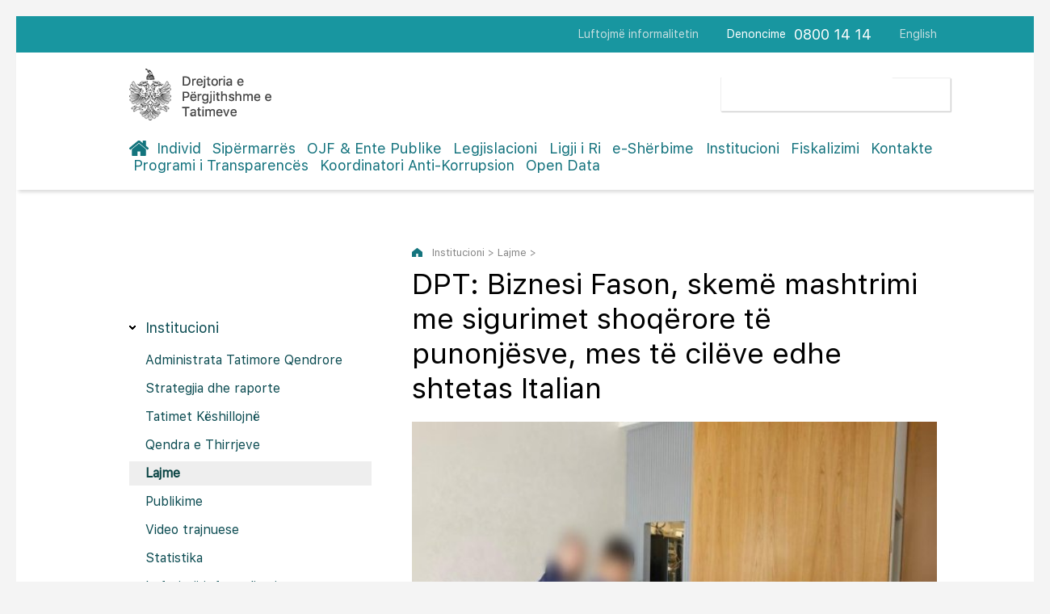

--- FILE ---
content_type: text/html; charset=UTF-8
request_url: https://www.tatime.gov.al/d/8/45/592/1774/dpt-biznesi-fason-skeme-mashtrimi-me-sigurimet-shoqerore-te-punonjesve-mes-te-cileve-edhe-shtetas-italian
body_size: 31505
content:
<!doctype html>
<html>
<head>
	<meta charset="utf-8">
    <meta name="viewport" content="width=device-width,initial-scale=1.0">
	<title>DPT: Biznesi Fason, skemë mashtrimi me sigurimet shoqërore të punonjësve, mes të cilëve edhe shtetas Italian</title>
    <base href="https://www.tatime.gov.al" >
	<link rel="stylesheet" type="text/css" href="css/dropdown.css">
    <link rel="stylesheet" type="text/css" href="css/styles.css" />
    <link rel="stylesheet" type="text/css" href="css/form-styles.css" />

</head>

<body> 

       <div class="header-mobile">
              <nav id="c-menu--push-right" class="c-menu c-menu--push-right">
              <button class="c-menu__close">X</button>
              <ul class="c-menu__items">
              
              
                 
								<li class="c-menu__item"><a class="c-menu__link" href="c/3/individ" >Individ</a></li>
   
								<li class="c-menu__item"><a class="c-menu__link" href="c/4/sipermarres" >Sipërmarrës</a></li>
   
								<li class="c-menu__item"><a class="c-menu__link" href="c/5/ojf-ente-publike" >OJF & Ente Publike</a></li>
   
								<li class="c-menu__item"><a class="c-menu__link" href="c/6/legjislacioni" >Legjislacioni</a></li>
   
								<li class="c-menu__item"><a class="c-menu__link" href="c/629/ligji-i-ri" >Ligji i Ri</a></li>
   
								<li class="c-menu__item"><a class="c-menu__link" href="c/7/e-sherbime" >e-Shërbime</a></li>
   
								<li class="c-menu__item"><a class="c-menu__link" href="c/8/institucioni" class='active-menu'>Institucioni</a></li>
   
								<li class="c-menu__item"><a class="c-menu__link" href="c/424/fiskalizimi" >Fiskalizimi</a></li>
   
								<li class="c-menu__item"><a class="c-menu__link" href="c/9/kontakte" >Kontakte</a></li>
   
								<li class="c-menu__item"><a class="c-menu__link" href="c/545/programi-i-transparences" >Programi i Transparencës</a></li>
   
								<li class="c-menu__item"><a class="c-menu__link" href="c/589/koordinatori-anti-korrupsion" >Koordinatori Anti-Korrupsion</a></li>
   
								<li class="c-menu__item"><a class="c-menu__link" href="c/657/open-data" >Open Data</a></li>
                <li class="c-menu__item"><a href="c/135/avokati-i-tatimpaguesve" class="c-menu__link">Avokati i Tatimpaguesve</a></li>
                <li class="c-menu__item"><a href="https://www.tatime.gov.al/eng/" class="c-menu__link">English</a></li>
              </ul>
            </nav>
            
            <div id="c-mask" class="c-mask"></div>
            
           </div>
      <div id="page"  class="o-wrapper">
      

      
      
               <header class="o-header showM">
            <nav class="o-header-nav">
              <a href="#" class="o-header-nav__link"><img src="images/logo.png" style="display:block; width: 100px; height:auto"></a>
              <a id="c-button--push-right" class="menuja">MENU</a>
            </nav>
          <div class="clearfix showM"></div>
          </header>

  <div class="header-wrapper hideM">
           <div class="hdr-container">
                 <div class="top-navigation">
                      <ul class="nav-top right">
                          <li><a href="https://www.tatime.gov.al/c/8/64/luftojme-informalitetin">Luftojmë informalitetin</a></li>
                          <li class="denoncim">Denoncime</li>
                          <li class="nr-tel"><span>0800 14 14</span></li>
                          <li><a href="https://www.tatime.gov.al/eng/">English</a></li>
                      </ul>
                      <div class="clearfix"></div>
                 </div>
               </div>
                 <div class="main-header">
                    <div class="upper-hdr">
                        <div class="logo-box left">
                           <a href="/"><img src="images/logo.png"></a>
                        </div>
                      

                        
                       <div class="searchform right">
                         <script>
							 (function() {
							   var cx = '001964891753965025098:6qgcrfd_xzc';
							   var gcse = document.createElement('script');
							   gcse.type = 'text/javascript';
							   gcse.async = true;
							   gcse.src = 'https://cse.google.com/cse.js?cx=' + cx;
							   var s = document.getElementsByTagName('script')[0];
							   s.parentNode.insertBefore(gcse, s);
							 })();
				        </script>
                        <gcse:search></gcse:search>
                      
  
                        </div>
                        <div class="clearfix"></div>
                    </div>
                   <header class="pageHeader">
                       <nav class="navigation">
                           <ul class="main-nav">
                              <li class="home"><a href="/"></a></li>
                              
   
								<li ><a href="c/3/individ" >Individ</a></li>
   
								<li ><a href="c/4/sipermarres" >Sipërmarrës</a></li>
   
								<li ><a href="c/5/ojf-ente-publike" >OJF & Ente Publike</a></li>
   
								<li ><a href="c/6/legjislacioni" >Legjislacioni</a></li>
   
								<li ><a href="c/629/ligji-i-ri" >Ligji i Ri</a></li>
   
								<li ><a href="c/7/e-sherbime" >e-Shërbime</a></li>
   
								<li ><a href="c/8/institucioni" class='active-menu'>Institucioni</a></li>
   
								<li ><a href="c/424/fiskalizimi" >Fiskalizimi</a></li>
   
								<li ><a href="c/9/kontakte" >Kontakte</a></li>
   
								<li ><a href="c/545/programi-i-transparences" >Programi i Transparencës</a></li>
   
								<li ><a href="c/589/koordinatori-anti-korrupsion" >Koordinatori Anti-Korrupsion</a></li>
   
								<li ><a href="c/657/open-data" >Open Data</a></li>

                           </ul>
                        </nav>
                   </header> 
             </div>
           </div>
            
            <section class="content-sec">
               
           <div class="content-c">
                  <div class="left nen-menute hideM">
                     <h3>Institucioni</h3>
                     <div class="column nav-menu">
                      <ul class="inside-menu">
                      
                    
                         <li class='active has-sub  '><a href='c/8/42/administrata-tatimore-qendrore'><span>Administrata Tatimore Qendrore</span></a>
	                            
                            <ul >
                            
                        
                            
                                 <li class=''><a href='c/8/42/68/rreth-administrates-tatimore-qendrore'><span>Rreth Administratës Tatimore Qendrore</span></a></li>
                             
                            
                                 <li class=''><a href='c/8/42/198/jeteshkrime'><span>Jetëshkrime</span></a></li>
                             
                            
                                 <li class=''><a href='c/8/42/49/strategjia-dhe-raporte'><span>Strategjia dhe raporte</span></a></li>
                             
                            
                                 <li class=''><a href='c/8/42/50/struktura-organizative'><span>Struktura organizative</span></a></li>
                             
                            
                                 <li class=''><a href='c/8/42/51/klientet-tatimpaguesit'><span>Klientët-tatimpaguesit</span></a></li>
                                 
                                 
                              </ul>
	                         </li>
                         
                    
                         <li class='active   '><a href='c/8/639/strategjia-dhe-raporte'><span>Strategjia dhe raporte</span></a>
	                         </li>
                         
                    
                         <li class='active has-sub  '><a href='c/8/222/tatimet-keshillojne'><span>Tatimet Këshillojnë</span></a>
	                            
                            <ul >
                            
                        
                            
                                 <li class=''><a href='c/8/222/437/mbi-udhezimin-per-procedurat-tatimore'><span>Mbi Udhëzimin për “Procedurat Tatimore”</span></a></li>
                             
                            
                                 <li class=''><a href='c/8/222/438/mbi-udhezimin-per-tatimin-mbi-vleren-e-shtuar'><span>Mbi Udhëzimin për “Tatimin mbi Vlerën e Shtuar”</span></a></li>
                             
                            
                                 <li class=''><a href='c/8/222/439/per-tatimin-mbi-te-ardhurat'><span>Për “Tatimin mbi të Ardhurat”</span></a></li>
                             
                            
                                 <li class=''><a href='c/8/222/440/mbi-kontributet-per-sigurimet-shoqerore-dhe-shendetesore'><span>Mbi Kontributet për Sigurimet Shoqërore dhe Shëndetësore</span></a></li>
                             
                            
                                 <li class=''><a href='c/8/222/441/te-tjera'><span>Të tjera</span></a></li>
                                 
                                 
                              </ul>
	                         </li>
                         
                    
                         <li class='active   '><a href='c/8/199/qendra-e-thirrjeve'><span>Qendra e Thirrjeve</span></a>
	                         </li>
                         
                    
                         <li class='active   open'><a href='c/8/45/lajme'><span>Lajme</span></a>
	                         </li>
                         
                    
                         <li class='active has-sub  '><a href='c/8/129/publikime'><span>Publikime</span></a>
	                            
                            <ul >
                            
                        
                            
                                 <li class=''><a href='c/8/129/130/borxhi-tatimor'><span>Borxhi Tatimor</span></a></li>
                             
                            
                                 <li class=''><a href='c/8/129/358/formulare-aplikimi-dhe-kartela-informative'><span>Formulare aplikimi dhe Kartela Informative</span></a></li>
                             
                            
                                 <li class=''><a href='c/8/129/466/rimbursimi-i-tvsh-se-dhe-stoku'><span>Rimbursimi i TVSH-së dhe Stoku</span></a></li>
                             
                            
                                 <li class=''><a href='c/8/129/132/subjekte-pasive'><span>Subjekte Pasive</span></a></li>
                             
                            
                                 <li class=''><a href='c/8/129/326/lista-e-fermereve-aktive'><span>Lista e fermerëve aktivë</span></a></li>
                             
                            
                                 <li class=''><a href='c/8/129/133/vendime-gjyqesore-te-formes-se-prere'><span>Vendime gjyqësore të formës së prerë</span></a></li>
                             
                            
                                 <li class=''><a href='c/8/129/134/mimet-maksimale-te-shitjes-me-pakice-te-cigareve'><span>Çmimet maksimale të shitjes me pakicë të cigareve</span></a></li>
                             
                            
                                 <li class=''><a href='c/8/129/187/normat-e-interesit'><span>Normat e interesit</span></a></li>
                             
                            
                                 <li class=''><a href='c/8/129/209/modele-dokumentash-tatimore'><span>Modele dokumentash tatimore</span></a></li>
                             
                            
                                 <li class=''><a href='c/8/129/213/materiale-informuese'><span>Materiale informuese</span></a></li>
                             
                            
                                 <li class=''><a href='c/8/129/645/plani-integritetit-i-administrates-tatimore-2024-2027'><span>Plani Integritetit i Administratës Tatimore 2024-2027</span></a></li>
                             
                            
                                 <li class=''><a href='c/8/129/214/regjistri-i-falimentit'><span>Regjistri i falimentit</span></a></li>
                             
                            
                                 <li class=''><a href='c/8/129/221/lista-e-tatimpaguesve-ne-proces-ankimimi'><span>Lista e tatimpaguesve në proces ankimimi</span></a></li>
                             
                            
                                 <li class=''><a href='c/8/129/245/kompanite-audituese-certifikimi-i-deklaratave-tatimore'><span>Kompanitë audituese/Certifikimi i deklaratave tatimore</span></a></li>
                             
                            
                                 <li class=''><a href='c/8/129/268/blloqet-me-fatura-tatimore-shitje-me-tvsh-te-humbura'><span>Blloqet me fatura tatimore shitje me TVSH, te humbura</span></a></li>
                             
                            
                                 <li class=''><a href='c/8/129/650/lista-e-autorizimeve'><span>Lista e autorizimeve</span></a></li>
                             
                            
                                 <li class=''><a href='c/8/129/637/te-tjera'><span>Te tjera</span></a></li>
                                 
                                 
                              </ul>
	                         </li>
                         
                    
                         <li class='active has-sub  '><a href='c/8/44/video-trajnuese'><span>Video trajnuese</span></a>
	                            
                            <ul >
                            
                        
                            
                                 <li class=''><a href='c/8/44/659/leshimi-i-faturave-per-blerjet-nga-prodhuesit-blegtorale'><span>Lëshimi i faturave për blerjet nga prodhuesit blegtoralë</span></a></li>
                             
                            
                                 <li class=''><a href='c/8/44/446/udhezim-per-deklarimin-e-llogarise-bankare-ne-e-filing'><span>Udhëzim për deklarimin e llogarisë bankare në e-filing</span></a></li>
                             
                            
                                 <li class=''><a href='c/8/44/529/regjistri-qendror-i-llogarive-bankare'><span>Regjistri Qendror i Llogarive Bankare</span></a></li>
                             
                            
                                 <li class=''><a href='c/8/44/528/deklarata-individuale-vjetore-e-te-ardhurave'><span>Deklarata Individuale Vjetore e të Ardhurave</span></a></li>
                             
                            
                                 <li class=''><a href='c/8/44/496/fiskalizimi'><span>Fiskalizimi</span></a></li>
                             
                            
                                 <li class=''><a href='c/8/44/445/llogaria-bankare'><span>Llogaria bankare</span></a></li>
                             
                            
                                 <li class=''><a href='c/8/44/142/deklarimi'><span>Deklarimi</span></a></li>
                             
                            
                                 <li class=''><a href='c/8/44/322/inventari'><span>Inventari</span></a></li>
                             
                            
                                 <li class=''><a href='c/8/44/140/deklarimi-elektronik'><span>Deklarimi elektronik</span></a></li>
                             
                            
                                 <li class=''><a href='c/8/44/151/efiling-im'><span>eFiling im</span></a></li>
                             
                            
                                 <li class=''><a href='c/8/44/141/menute-e-efiling'><span>Menutë e eFiling</span></a></li>
                             
                            
                                 <li class=''><a href='c/8/44/150/ndrysho-fjalekalimin'><span>Ndrysho Fjalëkalimin</span></a></li>
                             
                            
                                 <li class=''><a href='c/8/44/149/eshtjet-e-mia'><span>Çështjet e mia</span></a></li>
                             
                            
                                 <li class=''><a href='c/8/44/148/perfaqesuesit'><span>Përfaqësuesit</span></a></li>
                             
                            
                                 <li class=''><a href='c/8/44/147/librat-e-shitjes-dhe-blerjes'><span>Librat e shitjes dhe blerjes</span></a></li>
                             
                            
                                 <li class=''><a href='c/8/44/146/ndryshimet-e-punonjesve'><span>Ndryshimet e Punonjësve</span></a></li>
                             
                            
                                 <li class=''><a href='c/8/44/143/korrigjimi'><span>Korrigjimi</span></a></li>
                             
                            
                                 <li class=''><a href='c/8/44/144/kontabiliteti'><span>Kontabiliteti</span></a></li>
                             
                            
                                 <li class=''><a href='c/8/44/152/kerkese-per-rimbursim'><span>Kërkesë për Rimbursim</span></a></li>
                             
                            
                                 <li class=''><a href='c/8/44/145/listepagesat'><span>Listëpagesat</span></a></li>
                                 
                                 
                              </ul>
	                         </li>
                         
                    
                         <li class='active   '><a href='c/8/46/statistika'><span>Statistika</span></a>
	                         </li>
                         
                    
                         <li class='active   '><a href='c/8/64/luftojme-informalitetin'><span>Luftojmë informalitetin</span></a>
	                         </li>
                         
                    
                         <li class='active   '><a href='c/8/66/politikat-e-privatesise'><span>Politikat e privatësisë</span></a>
	                         </li>
                         
                    
                         <li class='active has-sub  '><a href='c/8/65/e-drejta-per-informim'><span>E drejta për informim</span></a>
	                            
                            <ul >
                            
                        
                            
                                 <li class=''><a href='c/8/65/190/programi-i-transparences'><span>Programi i Transparencës</span></a></li>
                             
                            
                                 <li class=''><a href='c/8/65/192/baza-ligjore'><span>Baza Ligjore</span></a></li>
                             
                            
                                 <li class=''><a href='c/8/65/193/koordinatori-per-te-drejten-e-informimit'><span>Koordinatori për të drejtën e informimit</span></a></li>
                             
                            
                                 <li class=''><a href='c/8/65/525/koordinatori-i-rrjetit-anti-korrupsion'><span>Koordinatori i Rrjetit Anti-Korrupsion</span></a></li>
                             
                            
                                 <li class=''><a href='c/8/65/523/regjistri-i-kerkesave-dhe-pergjigjeve-2021'><span>Regjistri i kërkesave dhe përgjigjeve 2021</span></a></li>
                             
                            
                                 <li class=''><a href='c/8/65/194/regjistri-i-kerkesave-dhe-pergjigjeve-historiku'><span>Regjistri i kërkesave dhe përgjigjeve Historiku</span></a></li>
                             
                            
                                 <li class=''><a href='c/8/65/195/per-procedurat-e-prokurimit'><span>Për procedurat e prokurimit</span></a></li>
                             
                            
                                 <li class=''><a href='c/8/65/196/buxheti-dhe-plani-i-shpenzimeve'><span>Buxheti dhe plani i shpenzimeve</span></a></li>
                             
                            
                                 <li class=''><a href='c/8/65/197/format-kerkese-shpjeguese'><span>Format kërkese/Shpjeguese</span></a></li>
                             
                            
                                 <li class=''><a href='c/8/65/524/format-ankese-shpjeguese'><span>Format ankese/Shpjeguese </span></a></li>
                                 
                                 
                              </ul>
	                         </li>
                         
                    
                         <li class='active   '><a href='c/8/641/denonco-korrupsionin-ne-administraten-tatimore'><span>Denonco Korrupsionin në Administratën Tatimore</span></a>
	                         </li>
                         
                    
                         <li class='active   '><a href='c/8/189/informacion-ne-sherbim-te-bankave'><span>Informacion në shërbim të bankave</span></a>
	                         </li>
                         
                    
                         <li class='active   '><a href='c/8/168/lidhje-me-institucione-te-tjera'><span>Lidhje me institucione të tjera</span></a>
	                         </li>
                         
                    
                         <li class='active   '><a href='c/8/656/plane-operacionale'><span>Plane operacionale</span></a>
	                         </li>
                         
                          
                         

                      </ul>
           </div>
          </div>







                  <div class="right open-content">
                  
       
                  
                  
                  
                  
                  
                  
                      <div class="koka-content">
                         <p class="path hideM">Institucioni > Lajme > <span class="aktiv-link"></span></p>
                       <h1>DPT: Biznesi Fason, skemë mashtrimi me sigurimet shoqërore të punonjësve, mes të cilëve edhe shtetas Italian</h1>                      </div>
				                      
                      <div class="zhvillimi">
			                          
                        
                                                          
                               
                                                        <figure>
                         
                         <link rel="stylesheet" href="owl/assets/owl.carousel.min.css">
<link rel="stylesheet" href="owl/assets/owl.theme.default.min.css">

<script>

</script>
<div class="owl-carousel owl-theme" style="background:#eee; overflow: hidden">
   
  
        <div class="item">
 
            <img src="media/thumb/13737/560-341-c577db01793436962f5add9a6e2eaa1a.jpeg" width="100%">
        </div>
  
        <div class="item">
 
            <img src="media/thumb/13732/560-341-7d2047cf6b990b8f5d454151304fca43.jpeg" width="100%">
        </div>
 

          </div>
                         </figure>
                                                        
                               
						 <div class="tekst">
						 
						 <p style="text-align: justify;"><strong data-ogsc="">Shoq&euml;ri, q&euml; operojn&euml; n&euml; sektorin Fason hapin dhe mbyllin NIPT-e, transferojn&euml; aktivitetin nga nj&euml; em&euml;r n&euml; tjetrin me q&euml;llim shmangien e detyrimeve tatimore dhe mospages&euml;n e sigurimeve shoq&euml;rore ndaj pun&euml;marr&euml;sve</strong></p>
<p style="text-align: justify;">&nbsp;</p>
<div class="x_elementToProof x_ContentPasted0" style="text-align: justify;" data-ogsc="rgb(0, 0, 0)"><span data-ogsc="rgb(0, 0, 0)">Administrata Tatimore ka zbuluar nj&euml; skem&euml; mashtrimi me Sigurimet Shoq&euml;rore. Subjekte t&euml; ndryshme, q&euml; operojn&euml; n&euml; sektorin Fason, t&euml; lidhura me nj&euml;ra tjetr&euml;n kan&euml; p&euml;rdorur skem&euml;n e hapjes dhe mbylljes s&euml; NIPT-ve, kalimin e biznesit nga nj&euml; em&euml;r n&euml; nj&euml; tjet&euml;r me q&euml;llim shmangien e pages&euml;s s&euml; Sigurimeve Shoq&euml;rore p&euml;r punonj&euml;sit e tyre.</span></div>
<div class="x_elementToProof x_ContentPasted0" style="text-align: justify;" data-ogsc="rgb(0, 0, 0)"><span data-ogsc="rgb(0, 0, 0)">&nbsp;</span></div>
<div class="x_elementToProof x_ContentPasted0 x_ContentPasted2" style="text-align: justify;" data-ogsc="rgb(0, 0, 0)">
<div class="x_ContentPasted2" data-ogsc="">N&euml; subjektet e identifikuara nga Administrata Tatimore jan&euml; konstatuar individ&euml; me shtet&euml;si shqiptare dhe italiane, q&euml; ushtrojn&euml; aktivitete ekonomike n&euml; disa qytete t&euml; Shqip&euml;ris&euml;, t&euml; cil&euml;t kan&euml; transferuar aktivitetin e tyre nga nj&euml; em&euml;r n&euml; nj&euml; em&euml;r tjet&euml;r si pal&euml; t&euml; lidhura, me q&euml;lllim shmangien e mund&euml;sis&euml; s&euml; Administrat&euml;s Tatimore p&euml;r mbledhjen e detyrimeve t&euml; punonj&euml;sve t&euml; tyre.</div>
<div class="x_ContentPasted2" data-ogsc="">&nbsp;</div>
<div class="x_ContentPasted2" data-ogsc="">Administrata Tatimore, n&euml; zbatim t&euml; ligjit nr. 9920 p&euml;r &ldquo;Procedurat Tatimore n&euml; Republik&euml;n e Shqip&euml;ris&euml;&rdquo; e konsideron k&euml;t&euml; fenomen si nj&euml; nga shkeljet m&euml; t&euml; r&euml;nda q&euml; nj&euml; biznes i b&euml;n shtetit dhe pun&euml;marr&euml;sit pasi k&euml;to biznese jo vet&euml;m kan&euml; shmangur detyrimet fiskale, por gjithashtu me veprimet dhe mosveprimet e tyre n&euml;p&euml;rmjet skemave t&euml; ngritura kan&euml; d&euml;mtuar edhe punonj&euml;sit e tyre, t&euml; cil&euml;ve p&euml;r nj&euml; koh&euml; t&euml; caktuar nuk i kan&euml; paguar sigurimet shoq&euml;rore dhe sh&euml;ndet&euml;sore, duke i rrezikuar pensionin si dhe mbulimin e sh&euml;rbimeve sh&euml;ndet&euml;sore.</div>
<div class="x_ContentPasted2" data-ogsc="">&nbsp;</div>
<div class="x_ContentPasted2" data-ogsc="">Administrata Tatimore po ndjek me prioritet hetimet ndaj k&euml;tyre shoq&euml;rive p&euml;r t&euml; v&euml;rtetuar dhe dokumentuar shkeljen e ligjit dhe p&euml;r ti kall&euml;zuar k&euml;to shoq&euml;ri dhe individ&euml; p&euml;rgjegj&euml;s me shkelje t&euml; r&euml;nd&euml; pran&euml; organeve ligjzbatuese.</div>
<div class="x_ContentPasted2" data-ogsc="">&nbsp;</div>
Administrata Tatimore &euml;sht&euml; e angazhuar n&euml; misionin e saj p&euml;r t&euml; evidentuar dhe dokumentuar raste t&euml; tjera t&euml; k&euml;tyre shmangieve, me q&euml;llim mbledhjen e detyrimeve tatimore dhe mbrojtjen e individ&euml;ve t&euml; pun&euml;suar. Inkurajojm&euml; &ccedil;do t&euml; pun&euml;suar n&euml; Republik&euml;n e Shqip&euml;ris&euml; t&euml; denoncoj&euml; pran&euml; DPT rastet e mospages&euml;s s&euml; kontributeve t&euml; sigurimeve shoq&euml;rore nga ana e pun&euml;dh&euml;n&euml;sit si e drejt&euml; ligjore q&euml; &ccedil;do qytetar ka p&euml;r t&euml; siguruar pension n&euml; t&euml; ardhmen dhe sh&euml;rbime sh&euml;ndet&euml;sore falas.</div> 
                         
                         
                         </div> 
                       
                                                                                 
                           <div class="opcione">
                              <div class="addthis_inline_share_toolbox"></div>
                           </div>
                     
                      </div>
                  </div>
                  <div class="clearfix"></div>
                  </div>               
            </section>
            
           <div class="footer-wrapper">
             <div class="help-cont">
                   <div class="showM">
                      <button class="chat"  onClick="bejekete()" type="button"><span>Ju nevojitet ndihmë? Live Chat!</span></button>
                   </div>
                   <div class="left">
                      <h4 class="reg">Regjistrohu në buletinin periodik!</h4>
                      <div class="register">
                      <input type="hidden" id="idja" value="69703501143b2">
                          <input type="email" name="email_input" id="email_input" value="" placeholder="Vendos e-mailin tënd...">
                          <button type="button" onClick="register_email()" class="buttonsend"><i id="fa" class="fa-send"></i></button>
                       </div>
                   </div>
                   <div class="right hideM">
                      <button class="chat" onClick="bejekete()" type="button"><span>Ju nevojitet ndihmë? Live Chat!</span></button>
                   </div>
                   <div class="clearfix"></div>
                </div> 
             <footer>
                <div class="left">
                  <p>Drejtoria e Përgjithshme e Tatimeve<br>
                  Rruga Gjin Bue Shpata, Tirana 1000, Albania</p>
                  <span>Denoncime</span><span style="font-size:18px">0800 14 14</span>
                  <div class="clearfix"></div>
                  <span class="impuls hideM"><a target="_blank" href="http://www.impuls.al">Created by Impuls</a></span>
                </div>
                <div class="right sociale">
                   <h5>Na ndiqni edhe në</h5>
                   <a href="https://www.facebook.com/Drejtoria-e-P%C3%ABrgjithshme-e-Tatimeve-1834965620076113/?fref=ts" target="_blank"><img src="images/fb-icon.png"></a><a href="https://www.youtube.com/channel/UCpMQgU0hy8ytr4uZNPg2S6g" target="_blank"><img src="images/yt-icon.png"></a>
                </div>
                <span class="impuls showM"><a target="_blank" href="http://www.impuls.al">Created by Impuls</a></span>
                <div class="clearfix"></div>
             </footer>
           </div>



           
      </div> 
	<script src="script.js"></script>
	<script src="/js/form-script.js"></script>
    <script src="owl/owl.carousel.min.js"></script>          
<script type="text/javascript" src="//s7.addthis.com/js/300/addthis_widget.js#pubid=ra-585b9c5c3f42b887"></script> 
<script>
  (function(i,s,o,g,r,a,m){i['GoogleAnalyticsObject']=r;i[r]=i[r]||function(){
  (i[r].q=i[r].q||[]).push(arguments)},i[r].l=1*new Date();a=s.createElement(o),
  m=s.getElementsByTagName(o)[0];a.async=1;a.src=g;m.parentNode.insertBefore(a,m)
  })(window,document,'script','https://www.google-analytics.com/analytics.js','ga');

  ga('create', 'UA-89339447-1', 'auto');
  ga('send', 'pageview');

</script>      
</body>
</html>
